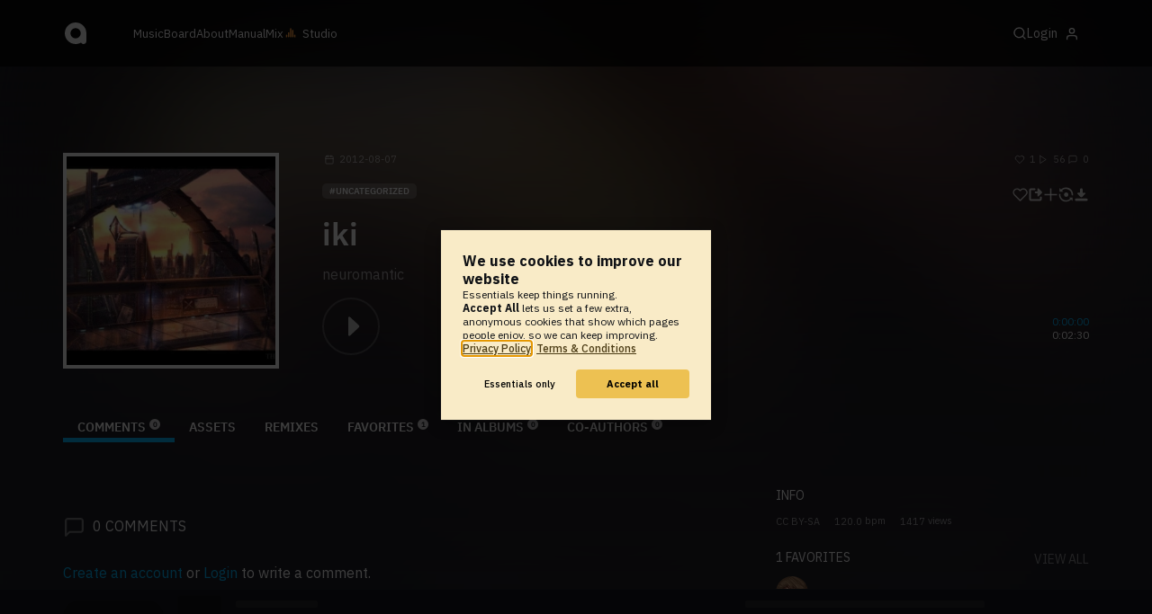

--- FILE ---
content_type: text/html; charset=UTF-8
request_url: https://www.audiotool.com/comet/master.html
body_size: 674
content:
<!DOCTYPE html>
<html>
<head>
    <script src="https://at-cdn-static.audiotool.com/javascript/jquery.min.js?v=1766821847687"></script>
    <script src="https://at-cdn-static.audiotool.com/classpath/lift.js?v=1766821847687" type="text/javascript"></script>
    <script src="https://at-cdn-static.audiotool.com/comet/comet.js?v=1766821847687"></script>

	
</head>
<body data-lift-session-id="F1001370104217NNPSWE" data-lift-gc="F1001370105535VDAVHP">
    <div data-lift-comet-version="1001370105537" id="F1001370105536ZRXNRJ_outer" style="display: inline"><div id="F1001370105536ZRXNRJ" style="display: inline"><span></span></div></div>
    <div id="log"></div>

    <script>
        let protocol = null;
        if (window.BroadcastChannel) {
            protocol = new CometProtocol(new BroadcastChannel("cular-comet"), ROLE_MASTER, role => {
                switch (role) {
                    case "master":
                        console.info("already master");
                        break;
                    case "slave":
                        console.info("switching to slave");
                        window.location.href = "/comet/slave.html";
                        break;
                }
            });
            protocol.start();
        }

        // called from lift
        function dispatchCometMessage(js) {
            eval(js);
            if (protocol) {
                protocol.dispatch(js);
            }
        }
    </script>



	<script type="text/javascript" src="/lift/page/F1001370105535VDAVHP.js"></script>
	
</body>
</html>  
  

--- FILE ---
content_type: image/svg+xml
request_url: https://at-cdn-static.audiotool.com/img/theme/svg/color/lightgrey/add.svg
body_size: 95
content:
<svg width="11" height="11" viewBox="0 0 11 11" xmlns="http://www.w3.org/2000/svg"><g fill="none" fill-rule="evenodd" stroke="rgba(255, 255, 255, 0.8)" stroke-linecap="square"><path d="m1.5 5.5h8"/><path d="m5.5 1.5v8"/></g></svg>

--- FILE ---
content_type: application/javascript
request_url: https://at-cdn-static.audiotool.com/javascript/cular.js?v=1766821847687
body_size: 15484
content:
if (!window.cular) {
  var cular = { appWindow: null };

  /**
   * @constructor
   */
  cular.Listeners = function () {

    var listeners = {};

    var that = this;

    this.notify = function (eventName, eventData) {

      var handlers = listeners[eventName];

      if (handlers instanceof Array) {
        for (var i = 0; i < handlers.length; i++) {
          handlers[i](eventData);
        }
      }

    };

    this.add = function (eventName, eventHandler) {

      var handlers = listeners[eventName];
      if (!handlers) {
        handlers = [];
        listeners[eventName] = handlers;
      }

      handlers.push(eventHandler);

      var subscr = {
        cancel: function () {
          var handlers = listeners[eventName];
          listeners[eventName] = _.without(handlers, eventHandler);
        },

        join: function (other) {
          var cancelMe = subscr.cancel;

          subscr.cancel = function () {
            other.cancel();
            cancelMe();
          };
        }
      };

      return subscr;

    };

    this.on = this.add;

    this.once = function (eventName, eventHandler) {
      var subscription = that.on(eventName, function (data) {
        eventHandler(data);
        subscription.cancel();
      });

    };

    this.isListening = function (eventName) {
      return eventName in listeners;
    };

    this.nullSubscription = function () {
      var subscr = {

        cancel: cular.noop,

        join: function (other) {
          var cancelMe = subscr.cancel;
          subscr.cancel = function () {
            other.cancel();
            cancelMe();
          };
        }

      }
      return subscr;
    };

    this.dispose = function () {
      listeners = {};
    };

    this.createContext = function () {

      var subscriptions = [];

      return {
        on: function (event, handler) {
          var subscr = that.on(event, handler);
          subscriptions.push(subscr);
          return subscr;
        },
        once: function (event, handler) {
          var subscr = that.once(event, handler);
          subscriptions.push(subscr);
          return subscr;
        },
        dispose: function () {
          for (var i = 0; i < subscriptions.length; i++) {
            subscriptions[i].cancel();
          }
        }
      };

    };

  };

  /**
   * Called via lift comet actor when the website receives a JsonFrontendMessage
   */
  cular.dispatchBackendMessage = function (msg) {
    cular.backendNotifications.notify(msg.type, msg.payload)
  };

  cular.showHtmlMessage = (msg, id) => {
    cular.pushEnabled().then(isEnabled => {
      if (isEnabled) {
        // do nothing - notification will be delivered by the service worker
        return;
      }

      while ($("#lift__noticesContainer__").children().length > 4) {
        $("#lift__noticesContainer__").children().first().remove();
      }

      var $msg = $(msg);
      if (id) {
        $("#" + id).remove();
        $msg.attr("id", id);
      }
      $msg.find("._close").on("click", () => {
        $msg.remove();
      });
      $msg.on("mouseup", function (e) {
        setTimeout(() => $msg.remove(), 10);
      });
      $msg.appendTo("#lift__noticesContainer__");
      cular.pageEvents.notify("modify");

      setTimeout(() => $msg.remove(), 30000);
    });
  };

  /**
   * When a newsfeed notification arrives, we it is handled either by:
   * - appending to the newsfeed, if it is currently shown
   * - delivered by the service worker
   * - shown as desktop notification
   * - shown as html message
   */
  cular.showNewsfeedNotification = function (htmlContent, feed, desktop, id) {
    if (feed) {
      var dashboard = $(".newsfeed ul._items");
      if (dashboard.length) {
        var html = $(htmlContent);
        var msgId = "msg-" + id;
        $(document.getElementById(msgId)).remove();
        html.attr("id", msgId);
        dashboard.prepend(html);
        cular.pageEvents.notify("modify");
      }
    }

    if (desktop) {
      cular.pushEnabled().then(isEnabled => {
        if (isEnabled) {
          // do nothing - notification will be delivered by the service worker
          return;
        }

        while ($("#lift__noticesContainer__ > .newsfeed").length > 2) {
          $("#lift__noticesContainer__  .newsfeed").first().remove();
        }

        $("#" + id).remove();
        var container = $("<div></div>");
        $(htmlContent).appendTo(container[0]);
        container.addClass("newsfeed").appendTo("#lift__noticesContainer__");
        container.attr("id", id);

        var timer = setTimeout(() => container.remove(), 60000);
        container.on("click", () => {
          clearTimeout(timer);
          timer = setTimeout(() => container.remove(), 15000);
        });


        $("<i></i>")
          .addClass("close icon white tiny")
          .on("click", () => container.remove())
          .appendTo(container.find("> ul > li"));

        container.on("click", function (e) {
          if (e.target.nodeName == "LI") {
            container.remove();
          }
        });

        cular.pageEvents.notify("modify");

      });
    }

  };

  cular.parseUrls = function (text, onUrl) {
    var urlRegex = /(https?:\/\/[^\s]+\.[^\s]+)/g;
    var matches = urlRegex.exec(text);
    if (matches) {
      var url = matches[0];
      onUrl(url);
    }
  };

  (function () {
    $.fn.center = function () {
      var o = this;

      o.css('margin-left', ($(window).width() - o.width()) * 0.5).css('margin-top', ($(window).height() - o.height()) * 0.5);

      $(window).resize(function () {
        var left = ($(window).width() - o.width()) * 0.5;
        var top = ($(window).height() - o.height()) * 0.5;

        left = (left < 0.0) ? 0.0 : left;
        top = (top < 0.0) ? 0.0 : top;

        o.stop().animate({ marginTop: top, marginLeft: left }, 256.0, 'linear');
      });

      return this;
    };
  })();

  (function () {
    $.fn.scrollTo = function () {
      if (this.length) {
        $("html, body").css({
          scrollTop: this.offset().top
        });
      }
    };

  })();

  (function () {
    $.fn.fullscreen = function () {
      var o = this;
      o.css('margin-left', 0.0).css('margin-top', 0.0);
      $(window).resize(function () {
        o.width($(window).width()).height($(window).height());
      }).scroll(function () {
        if (!isNaN(window.scrollY)) {
          o.css('top', window.scrollY);
        }
      });
      return this;
    };
  })();

  (function () {
    // if(window.top!=window.self) { window.top.location.href="http://www.audiotool.com"; }

    if (cular.initialized) {
      return;
    }

    cular.initialized = true;

    /**
     * Events bound to the page lifecycle
     */
    cular.pageEvents = new cular.Listeners();

    /**
     * Page lifecycle listeners valid only for the current page.
     */
    cular.pageEvents.currentPage = cular.pageEvents.createContext();

    /**
     * Events send from the backend to the current user via comet
     */
    cular.backendNotifications = new cular.Listeners();

    /**
     * Backend events for the current page only.
     */
    cular.backendNotifications.currentPage = cular.backendNotifications.createContext();


    /**
     * When the user navigates to another page via ajax, clear
     * all listeners that only attached for the current page.
     */
    cular.pageEvents.on("dispose", function () {
      cular.pageEvents.currentPage.dispose();
      cular.pageEvents.currentPage = cular.pageEvents.createContext();
      cular.backendNotifications.currentPage.dispose();
      cular.backendNotifications.currentPage = cular.backendNotifications.createContext();
    });

    cular.initPage = function () {
      $('textarea').keypress(function (event) {
        if (event.ctrlKey && (event.which == 13 || event.which == 10)) {
          $(this).closest('form').submit();
        }
      });

      $('a[rel="audiotool"]').off('click.open-app').bind('click.open-app', function (e) {
        if ($(this).attr("href") != "#") {
          e.preventDefault();
          cular.launch(this);
        }
        return false;
      });

      var timeout = -1;

      $('a[rel="cover"], a[rel="avatar"]').on("click", function (e) {
        var element = $(this);
        var href = element.attr("href");
        if (href) {
          if (href.endsWith(".jpg") || href.endsWith(".png")) {
            var d = $("<div>").addClass("dialogue transparent").append($("<img>").attr("src", href));
            d.on("click", () => dialog.close());
            dialog.open(d);
          }
        }
        return false;
      });

      //$('*[title]').tipsy({gravity: 's', delayIn: 250, delayOut: 250});

      // mobile menu helper
      $("nav.profile .overlay").on("touchend", function () {
        setTimeout(function () {
          $("nav.profile .overlay").hide().closest("li").focus();

          $(window).one("mousedown", function () {
            setTimeout(function () {
              $("nav.profile .overlay").show();
            }, 10);
          });

          return false;
        }, 10);
      });

    };

    cular.init = function () {
      cular.initPage();
    };

    cular.notice = function (id) {
      var o = $('#' + id);
      if (o.children().length > 0) {
        o.show();
      }
    };

    cular.launch = function (element) {
      var href = element ? element.href : '/app';
      if (null == cular.appWindow || (null != cular.appWindow && cular.appWindow.closed)) {
        var multiplier = 1.0;//(navigator.userAgent.indexOf('Chrome') != -1 && navigator.userAgent.indexOf('Linux') != -1) ? 0.5 : 1.0;
        var actualScreenWidth = screen.width * multiplier;
        var actualScreenHeight = screen.height;
        var width = Math.floor(actualScreenWidth * 0.95);
        var height = Math.floor(actualScreenHeight * 0.95);
        var left = Math.floor((actualScreenWidth - width) * 0.5);
        var top = Math.floor((actualScreenHeight - height) * 0.5);
        cular.appWindow = window.open(href, 'app');
      } else {
        cular.appWindow.location.href = href;
      }
      if (null != cular.appWindow) {
        cular.appWindow.focus();
      }
      return false;
    };

    // override this by player impl
    cular.playerJumpTo = null;

    cular.jumpTo = function (time) {
      //time is m:ss or mm:ss as string
      var regex = /^(\d\d?)(:|\.)(\d\d)$/;

      if (!regex.test(time)) return;

      var groups = regex.exec(time);
      var minutes = parseInt(groups[1]);
      var seconds = parseInt(groups[3]);
      var positionInSec = minutes * 60 + seconds;

      if (null != cular.playerJumpTo) {
        cular.playerJumpTo(positionInSec);
      }
    };

    cular.onBeforeUnload = function (e) {
      var event = e || window.event;
      var message = 'Are you sure you want to exit? All unsaved changes will be lost.';
      if (event) {
        event.returnValue = message;
      }
      return message;
    };

    //
    // ExternalInterface
    //

    cular.trapExit = function (value) {
      window.onbeforeunload = value ? cular.onBeforeUnload : null;
    };
    cular.onDocumentTitle = function (title) {
      try {
        top.document.title = title + ' - Audiotool - Free Music Software - Make Music Online In Your Browser';
      } catch (e) {
      }
    };

    cular.loginShown = false;
    cular.login = function (show) {
      if (cular.loginShown == show) {
        return;
      }

      var iframe = $('#app-login');
      var app = $('#app');

      if (show) {
        iframe.attr('src', '/user/login/app').show().css('height', '70%');
        app.css({
          width: "1px"
        });
      } else {
        iframe.hide().css('height', '0%').attr('src', 'about:blank');
        app.css({
          height: "100%",
          width: "100%"
        });

      }

      cular.loginShown = show;
    };

    cular.delegateSession = function (session) {
      try {
        cular.login(false);
      } catch (e) {
        cular.log(e);
      }
      try {
        $('#audiotool').get(0).onCularSession(session);
      } catch (e) {
        cular.log(e);
      }
    };

    function onAddonInitialized(value) {
      try {
        $('#audiotool').get(0).onAddonInitialized(value);
      } catch (e) {
      }
    }
  })();

  cular.stringEndsWith = function (str, suffix) {
    return str.indexOf(suffix, str.length - suffix.length) !== -1;
  };

  cular.stringStartsWith = function (str, prefix) {
    return str.indexOf(prefix) == 0;
  };

  cular.setCookie = function (name, value, exdays) {
    var exdate = new Date();
    exdate.setDate(exdate.getDate() + exdays);
    var c_value = escape(value) + ((exdays == null) ? "" : "; expires=" + exdate.toUTCString());
    document.cookie = name + "=" + c_value;
  };

  cular.getCookie = function getCookie(name) {
    var parts = document.cookie.split(name + "=");
    if (parts.length == 2) return parts.pop().split(";").shift();
  };

  cular.isProd = window.location.hostname == "www.audiotool.com";

  if (!cular.isProd && "console" in window && console.info && (typeof console.info.apply == "function")) {
    cular.log = function (msg) {
      console.info.apply(console, arguments);
    };
  } else {
    cular.msgs = [];
    cular.log = function (msg) {
      cular.msgs.push(arguments);
    };

    cular.dumpLog = function () {
      for (var i = 0; i < cular.msgs.length; i++) {
        console.info.apply(console, cular.msgs[i]);
      }
      cular.msgs = [];
    };
  }

  /*
   * store.js
   */
  var store = (function () {
    var api = {},
      win = window,
      doc = win.document,
      localStorageName = 'localStorage',
      globalStorageName = 'globalStorage',
      storage;

    api.set = function (key, value) {
    };
    api.get = function (key) {
    };
    api.remove = function (key) {
    };
    api.clear = function () {
    };
    api.transact = function (key, transactionFn) {
      var val = api.get(key);
      if (typeof val == 'undefined') {
        val = {};
      }
      transactionFn(val);
      api.set(key, val);
    };

    api.serialize = function (value) {
      return JSON.stringify(value);
    };
    api.deserialize = function (value) {
      if (typeof value != 'string') {
        return undefined;
      }
      return JSON.parse(value);
    };

    // Functions to encapsulate questionable FireFox 3.6.13 behavior
    // when about.config::dom.storage.enabled === false
    // See https://github.com/marcuswestin/store.js/issues#issue/13
    function isLocalStorageNameSupported() {
      try {
        return (localStorageName in win && win[localStorageName]);
      } catch (err) {
        return false;
      }
    }

    function isGlobalStorageNameSupported() {
      try {
        return (globalStorageName in win && win[globalStorageName] && win[globalStorageName][win.location.hostname]);
      } catch (err) {
        return false;
      }
    }

    if (isLocalStorageNameSupported()) {
      storage = win[localStorageName];
      api.set = function (key, val) {
        storage.setItem(key, api.serialize(val));
      };
      api.get = function (key) {
        return api.deserialize(storage.getItem(key));
      };
      api.remove = function (key) {
        storage.removeItem(key);
      };
      api.clear = function () {
        storage.clear();
      };

    } else if (isGlobalStorageNameSupported()) {
      storage = win[globalStorageName][win.location.hostname];
      api.set = function (key, val) {
        storage[key] = api.serialize(val);
      };
      api.get = function (key) {
        return api.deserialize(storage[key] && storage[key].value);
      };
      api.remove = function (key) {
        delete storage[key];
      };
      api.clear = function () {
        for (var key in storage) {
          delete storage[key];
        }
      };

    } else if (doc.documentElement.addBehavior) {
      storage = doc.createElement('div');

      function withIEStorage(storeFunction) {
        return function () {
          var args = Array.prototype.slice.call(arguments, 0);
          args.unshift(storage);
          // See http://msdn.microsoft.com/en-us/library/ms531081(v=VS.85).aspx
          // and http://msdn.microsoft.com/en-us/library/ms531424(v=VS.85).aspx
          doc.body.appendChild(storage);
          storage.addBehavior('#default#userData');
          storage.load(localStorageName);
          var result = storeFunction.apply(api, args);
          doc.body.removeChild(storage);
          return result;
        };
      }

      api.set = withIEStorage(function (storage, key, val) {
        storage.setAttribute(key, api.serialize(val));
        storage.save(localStorageName);
      });
      api.get = withIEStorage(function (storage, key) {
        return api.deserialize(storage.getAttribute(key));
      });
      api.remove = withIEStorage(function (storage, key) {
        storage.removeAttribute(key);
        storage.save(localStorageName);
      });
      api.clear = withIEStorage(function (storage) {
        var attributes = storage.XMLDocument.documentElement.attributes;
        storage.load(localStorageName);
        for (var i = 0, attr; attr = attributes[i]; i++) {
          storage.removeAttribute(attr.name);
        }
        storage.save(localStorageName);
      });
    }

    return api;
  })();


  cular.intercom = new function () {

    var observer = new cular.Listeners();

    $(function () {

      $(window).bind('storage', function (e) {
        var oe = e.originalEvent;

        if (observer.isListening(oe.key)) {
          observer.notify(oe.key, {
            oldValue: JSON.parse(oe.oldValue),
            newValue: JSON.parse(oe.newValue)
          });
        }
      });

    });

    this.on = function (key, handler) {
      return observer.add(key, handler);
    };

    this.publish = function (key, value) {
      store.set(key, value);
    };

  };

  /**
   * @constructor
   */
  cular.SharedVar = function (key, initialValue) {

    var that = this;
    var currentValue = null;
    var observer = new cular.Listeners();

    if (typeof initialValue !== "undefined") {
      that.update(initialValue);
    }

    this.update = function (value) {
      currentValue = value;
      cular.intercom.publish(key, that.serialize(value));
    };

    /**
     * Notifies the given handler when the value was changed
     * remotely.
     */
    this.onUpdate = function (handler) {
      observer.add("update", handler);
    };

    this.get = function () {

      if (currentValue === null) {
        var val = store.get(key);
        if (val) {
          currentValue = unserialize(val);
        }
      }

      return currentValue;
    };

    this.updated = function () {
      that.update(currentValue);
    };

    this.serialize = function (value) {
      return value;
    };

    this.unserialize = function (value) {
      return value;
    };

    function unserialize(value) {
      try {
        return value === undefined ? undefined : that.unserialize(value);
      } catch (e) {
        cular.log("error unserializing: ", value);
        return null;
      }
    }

    (function () {
      cular.intercom.on(key, function (msg) {
        var val = unserialize(msg.newValue);
        currentValue = val;
        observer.notify("update", val);
      });
    }());

  };

  cular.remoteMessageBus = new function () {

    var observer = new cular.Listeners();

    $(function () {

      $(window).bind('storage', function (e) {
        var oe = e.originalEvent;

        if (oe.newValue !== null) {
          if (observer.isListening(oe.key)) {
            observer.notify(oe.key, JSON.parse(oe.newValue));
          }
        }
      });

    });

    this.on = function (key, handler) {
      return observer.add(key, handler);
    };

    this.publish = function (key, value) {

      //if (store.get(key) == value) {
      store.remove(key);
      //}
      store.set(key, value);
    };

  };

  cular.noop = function () {
  };

  cular.util = (function () {

    return {

      getScriptTag: function (scriptFile) {
        var scripts = document.getElementsByTagName('script');

        for (var i = 0; i < scripts.length; i++) {

          var script = scripts[i];
          var src = script.src;

          if (!src) {
            continue;
          }

          var q = src.indexOf("?");
          if (q > -1) {
            src = src.substring(0, q);
          }
          if (cular.stringEndsWith(src, scriptFile)) {
            return script;
          }
        }

        throw "scripttag not found: " + scriptFile;

      },

      getParamsForScript: function (scriptFile) {
        var src = cular.util.getScriptTag(scriptFile).src;
        return cular.util.parseQueryString(src);
      },

      parseQueryString: function (str) {

        var q = str.indexOf("?");
        if (q > -1) {
          str = str.substring(q + 1);
        }

        var params = [];
        _.each(str.split("&"), function (pair) {
          var d = pair.indexOf("=");

          if (d > -1) {
            params[pair.substring(0, d)] = unescape(pair.substring(d + 1));
          }

        });
        return params;
      },

      formatTime: function (seconds) {
        /* thanks to Fabrice Tiercelin */
        var min = Math.floor(seconds / 60.0);
        var sec = Math.floor(seconds - min * 60.0);
        return min + '.' + (sec < 10.0 ? '0' : '') + sec;
      },

      trackPageUrlFor: function (trackKey) {
        return "/track/" + trackKey;
      },

      userProfileUrlFor: function (userKey) {
        return "/user/" + userKey;
      },

      isDescendantOf: function (parent, descendant) {
        let isChild = false;

        let el = descendant;
        while (el) {
          if (el === parent) {
            return true;
          }
          el = el.parentNode;
        }
        return false;
      }
    };

  })();

  $.fn.hitTest = function (x, y) {
    var bounds = this.offset();
    bounds.right = bounds.left + this.outerWidth();
    bounds.bottom = bounds.top + this.outerHeight();
    if (x >= bounds.left) {
      if (x <= bounds.right) {
        if (y >= bounds.top) {
          if (y <= bounds.bottom) {
            return true;
          }
        }
      }
    }
    return false;
  };

  function assert(condition, message) {
    if (!condition) {
      throw new Error(message || "assertion failed");
    }
  }

  cular.spinner = (function () {

    var enabled = true;

    return {
      show: function () {

        if ($('body').hasClass('no-spinner')) {
          return;
        }

        var nodes = $('#ajax-container, #ajax-fullscreen, #ajax-loader');
        var indicator = $("#ajax-loader");
        nodes.stop(true, true).fadeIn(250);
        indicator.addClass("working");
      },

      hide: function () {
        var nodes = $('#ajax-fullscreen');
        var indicator = $("#ajax-loader");

        indicator.fadeOut(250, function () {
          indicator.removeClass("working");
        });

        nodes.stop(true, true).fadeOut(250);
      },

      suspend: function (ms) {
        enabled = false;
        setTimeout(function () {
          enabled = true;
        }, ms);
      }

    }

  })();


  /**
   * Ajax Content Swapping / History API related things
   */
  $(function () {

    var currentUrl = null;

    var scrollPositions = {};

    const domParser = new DOMParser();

    var currentRequest = null;


    function executeScripts(newDoc) {

      var preservedScriptAttributes = {
        type: true,
        src: true,
        nonce: true,
        noModule: true
      };

      function DOMEval(code, node, doc) {
        doc = doc || document;

        var i,
          script = doc.createElement("script");

        script.text = code;
        if (node) {
          for (i in preservedScriptAttributes) {
            if (node[i]) {
              script[i] = node[i];
            }
          }
        }
        doc.head.appendChild(script).parentNode.removeChild(script);
      }

      const existingScripts = Array.from(document.head.querySelectorAll("script")).map(script => script.src);

      const newScripts = newDoc.querySelectorAll("script")
      newScripts.forEach(script => {
        const src = script.src;
        if (!src) {
          DOMEval(script.textContent, script);
        } else if (!existingScripts.includes(src)) {
          DOMEval("", script);
        }
      });
    }

    function loadPage(url, keepScrollPosition, replace, _ajaxOptions) {
      // throw new Error()
      const ajaxOptions = _ajaxOptions ? _ajaxOptions : "content";
      // aM Moved dispose to success & error
      cular.pageEvents.notify("loading", url);

      const ajaxUrl = removeFragmentFrom(url);

      document.body.classList.add("loading");

      const options = ajaxOptions ? { headers: { 'Cular-Ajax': ajaxOptions } } : {};

      const me = fetch(ajaxUrl, options).then(response => {
        if (me !== currentRequest) {
          console.info("another page was loaded in the meantime");
          return;
        }
        cular.pageEvents.notify("dispose");
        return response.text().then(body => {
          const dom = domParser.parseFromString(body, "text/html");
          const domClone = dom.cloneNode(true);
          const contentNode = document.getElementById("content");
          const newContentNode = dom.getElementById("content");
          if (dom.head && dom.head.children.length > 0) {
            // full page swap
            document.body.replaceWith(dom.body);
          } else if (contentNode && newContentNode) {
            // get rid of lift's head_merge nodes, which may break grid layout
            newContentNode.querySelectorAll("head_merge").forEach(node => {
              if (node.parentElement) {
                node.parentElement.removeChild(node);
              }
            });
            contentNode.replaceWith(newContentNode);
          } else {
            // illegal response, do a traditional reload
            window.location.href = url;
            return;
          }
          const newUrl = response.url;
          if (replace) {
            history.replaceState(null, null, newUrl);
          } else {
            history.pushState(null, null, newUrl);
          }
          const oldTitle = document.head.querySelector("title");
          const newTitle = domClone.querySelector("title");
          if (newTitle && oldTitle) {
            oldTitle.replaceWith(newTitle);
          }
          document.body.classList.remove("loading");
          executeScripts(domClone);

          cular.pageEvents.notify("loaded", url);

          const scrollPos = scrollPositions[window.location.href];
          if (replace && scrollPos) {
            $(window).scrollTop(scrollPos);
          } else {
            const fragmentPosRestored = scrollToFragmentOf(url);

            if (!fragmentPosRestored && !keepScrollPosition) {
              scrollToTop();
            }
          }

          cular.pageEvents.notify("show", url);

        });
      });

      currentRequest = me;

      return false;
    }

    /**
     * Removes Fragment part from URL
     */
    function removeFragmentFrom(url) {
      const fragment = url.indexOf("#");
      if (fragment > -1) {
        return url.substring(0, fragment);
      }
      return url;

    }

    function scrollToTop() {
      $("html, body").animate({
        scrollTop: 0
      }, 0);
    }

    function scrollToFragmentOf(url) {
      var fragmentPos = url.indexOf("#");
      if (fragmentPos > -1) {
        var fragment = url.substring(fragmentPos + 1);
        if (fragment) {
          var element = $("a[name=" + fragment + "]");
          if (element.length) {
            var offset = element.offset();
            $('html, body').animate({
              scrollTop: offset.top,
              scrollLeft: offset.left
            }, { duration: 1500 });
            return true;
          }
        }
      }
      return false;
    }

    cular.loadPage = loadPage;

    cular.reloadPage = function () {
      loadPage(currentUrl || window.location.href, true, true);
    }

    cular.pageEvents.on("modify", cular.initPage);
    cular.pageEvents.on("loaded", cular.initPage);

    cular.pageEvents.on("dispose", function () {
      $('.tipsy').remove();
    });

    // only do this if the browser supports the HTML5 history API
    if (history.pushState instanceof Function) {
      $(window).bind('popstate', function (event) {
        //if (currentUrl) {
        // if (!initial) {
        const hash = window.location.hash;
        if (hash.length == 0) {
          loadPage(window.location.href, undefined, true);
        }
        // }
        //}
      });

      $(document).find("form._search").on("submit", function () {
        const form = $(this);
        const baseUrl = form.attr("action") + "?" + form.serialize();
        loadPage(baseUrl, true);
        return false;
      });
    }

  });

  (function () {

    cular.pageEvents.on("loading", function () {
      window.cbConfig = {};
    });

    cular.pageEvents.on("show", function (url) {

      // if ("ga" in window || window.gtag) {
      //   if (!window.gaId) {
      //     console.debug("ERR: no window.gaId");
      //   }
      //   if (!window.ga4Id) {
      //     console.debug("ERR: no window.ga4Id");
      //   }
      //   gtag('config', window.gaId, { 'page_path': url });
      //   gtag('config', window.ga4Id, { 'page_path': url });
      // }

      if ("pSUPERFLY" in window) {
        var pageTitle = ("cbConfig" in window) && cbConfig.title ? cbConfig.title : window.document.title;
        pSUPERFLY.virtualPage(cbConfig.path ? cbConfig.path : url, pageTitle);
      }
    });

  })();

  (function () {

    var maxNames = 8;

    function renderNames(names) {

      if (!names.length || !names.length) {
        return "";
      }
      if (names.length == 1) {
        return names[0];
      } else if (names.length < maxNames) {
        var last = names.pop();
        return names.join(", ") + " and " + last;
      } else {
        return names.slice(0, maxNames).join(", ") + " and " + (names.length - maxNames) + " others"
      }
    }

    var installMouseOverListeners = function () {

      $("i._comment-data[data-comment-more='1']").one("mouseover.favorees", function (e) {

        var me = $(this);

        var aborted = false;

        me.one("mouseout", function () {
          aborted = true;
        });

        var kind = me.attr("data-comment-subject")
        var id = me.attr("data-comment-id")
        var url = "/" + kind + "/comment/" + id + "/favourees.json";

        me.off("mouseover.favorees");


        $.ajax(url, {
          success: function (r) {
            var names = _.map(JSON.parse(r), function (u) {
              return u.name;
            });

            me.attr("title", renderNames(names) + " favorited this");

            if (!aborted) {
              $('.tipsy').remove();
              me.trigger("mouseover", e);
            }

          },
          global: false
        });

      });

      $(".track-plays[data-track-key]").on("mouseover.plays", function (e) {
        var me = $(this);

        me.off("mouseover.plays");

        var url = "/tracks/" + me.attr("data-track-key") + "/plays.json";

        $.ajax(url, {
          success: function (r) {
            var text = _.map(JSON.parse(r), function (u) {
              return "<li>" + u.platform + ": " + u.value + "<li>";
            });

            if (text.length > 1) {
              $('.tipsy').remove();
              me.attr("title", "<ul>" + text.join("") + "</ul>");
              me.tipsy({
                html: true,
                gravity: 's'
              });

              me.tipsy("show");

              setTimeout(function () {
                me.tipsy("hide");
              }, 4000);

            }

          }
        });

      });

      $("i._fav[data-resource-key]").one("mouseover.favorees", function (e) {

        var me = $(this);
        var aborted = false;

        me.one("mouseout", function () {
          aborted = true;
        });

        var key = me.attr("data-resource-key")
        var url = "/resource/" + key + "/favourees.json";
        me.off("mouseover.favorees");


        $.ajax(url, {
          success: function (r) {
            var names = JSON.parse(r);

            if (names && names.length > 0) {

              var namesText = renderNames(names);

              me.attr("title", namesText + " favourited this");

              if (!aborted) {
                $('.tipsy').remove();
                $(me).tipsy();
                me.trigger("mouseover", e);
              }
            }

          },
          global: false
        });

      });

    };

    cular.pageEvents.on("show", installMouseOverListeners);
    cular.pageEvents.on("modify", installMouseOverListeners);
    $(installMouseOverListeners);

  })();

  $(function () {

    var node = $("#please-login");

    var hideLogin = function () {
      node.hide();
      $("html").css('overflow', 'auto');
      $("html").css('overflow', 'overlay');
    }

    var showLogin = function () {
      node.css('display', 'flex');
      $("html").css('overflow', 'hidden');
      $(node).find("a.close").on("click", function (e) {
        e.preventDefault();
        hideLogin();
        return false;
      });

      $(node).find(".background").on("click", function (e) {
        hideLogin();
      });
    };

    var rewritePrivateLinks = function () {
      if (!cular.currentUser) {
        $("a.please-login[href='/user/login']").on("click", function (e) {
          e.preventDefault();
          showLogin();
          return false;
        });
      }
    };

    if (!cular.loggedIn && cular.getCookie("disableInstr") != "1") {
      //showLogin();
      cular.pageEvents.on("show", rewritePrivateLinks);
      cular.setCookie("disableInstr", "1");
    }

    $(rewritePrivateLinks);

    cular.pageEvents.on("loaded", rewritePrivateLinks);
    cular.pageEvents.on("show", rewritePrivateLinks);
    cular.pageEvents.on("modify", rewritePrivateLinks);
  });

  cular.tooltip = function (_element, content) {

    var element = $(_element);

    var pos = element.offset();

    var tipsyNode = $("<div>")
      .addClass("tipsy tipsy-s")
      .css({
        "display": "block"
      })
      .append($("<div>").addClass("tipsy-arrow tipsy-arrow-s"))
      .prependTo($("body"))

    $("<div>")
      .addClass("tipsy-inner")
      .html(content)
      .appendTo(tipsyNode);

    var actualWidth = tipsyNode[0].offsetWidth, actualHeight = tipsyNode[0].offsetHeight;
    var css = { top: pos.top - actualHeight, left: pos.left + element.width() / 2 - actualWidth / 2 };
    tipsyNode.css(css);
    return tipsyNode;

  };

  cular.isCurrentUser = function (userKey) {
    return cular.currentUser && cular.currentUser.key == userKey;
  };


  (function () {

    function updateTrackFavState(trackKey, numFavs, favedBySelf, isFav) {
      $(".num-favs[data-track-key='" + trackKey + "']").text(numFavs);
      $("._num-favs[data-track-key='" + trackKey + "']").text(numFavs);

      if (favedBySelf) {
        $("a._toggle-fav[data-track-key='" + trackKey + "']").toggleClass("selected", isFav);
        $("._toggle-fav[data-track-key='" + trackKey + "'] a").toggleClass("selected", isFav);
        $("var._toggle-fav[data-track-key='" + trackKey + "']").toggleClass("selected", isFav);
        $("._toggle-fav[data-track-key='" + trackKey + "']").toggleClass("selected", isFav);
      }
    }

    cular.pageEvents.on("track.fav", function (msg) {
      updateTrackFavState(msg.trackKey, msg.favs, true, msg.isFav);
    });

    cular.backendNotifications.on("FavEvent", msg => {
      let isMe = msg.user && cular.isCurrentUser(msg.user.key);
      updateTrackFavState(msg.trackKey, formatNumberCompact(msg.newValue), isMe, msg.selected);
    });

    cular.pageEvents.on("resource.fav", function (e) {
      $("._toggle-favorite[data-resource-key='" + e.resourceKey + "']").toggleClass("active", e.isFav);
      $("._num-favs[data-resource-key='" + e.resourceKey + "']").text(e.favs);
    });

    cular.pageEvents.on("album.fav", function (e) {
      $("._toggle-fav[data-album-key='" + e.albumKey + "']").toggleClass("selected", e.isFav);
      $("img.icon-favorites[data-album-key='" + e.albumKey + "']").toggleClass("active", e.isFav);
      $("img.icon-checkbox[data-album-key='" + e.albumKey + "']").toggleClass("checked", e.isFav);
      $("span.num-favs[data-album-key='" + e.albumKey + "']").text(e.favs);
      $("span._num-favs[data-album-key='" + e.albumKey + "']").text(e.favs);
    });

    cular.pageEvents.on("track.addedToAlbum", function (e) {
      $("span.num-assignments[data-track-key='" + e.trackKey + "']").text(e.assignments);
    });

    cular.pageEvents.on("track.removedFromAlbum", function (e) {
      $("span.num-assignments[data-track-key='" + e.trackKey + "']").text(e.assignments);
    });

    function installTrackEventListener(eventName, cssClassName, compact) {
      cular.backendNotifications.on(eventName, function (msg) {
        var nodes = $("." + cssClassName + "[data-track-key='" + msg.trackKey + "']");
        nodes.text(compact ? formatNumberCompact(msg.newValue) : msg.newValue);

        // play animation
        for (var i = 0; i < 2; i++) {
          nodes.fadeOut(750).fadeIn(750);
        }
        if (msg.user && !cular.isCurrentUser(msg.user.key)) {
          nodes.each(function (idx, _me) {
            var me = $(_me);
            var avatarUrl = cular.apiUri + "/user/" + msg.user.key + "/avatar/64.jpg?showDefault=true";
            const html = $("<div class='floating-avatar'><img class='avatar'><a></a></div>");
            html.find("img").attr("src", avatarUrl);
            html.find("a").text(msg.user.name)
              .attr("href", "#")
              .on("click", () => cular.loadPage("/user/" + msg.user.key));

            cular.tooltip(me, html).delay(6000).animate({
              "opacity": 0,
              "top": me.offset().top - 200
            }, 8000);
          });
        }
      });
    }

    function formatNumberCompact(number) {
      if (number < 1000) {
        return number;
      }
      return (number / 1000.0).toFixed(1) + "k";
    }

    installTrackEventListener("PlaybackEvent", "_num-plays");
    installTrackEventListener("PlaybackEvent", "_num-plays-compact", true);
    installTrackEventListener("CommentEvent", "_num-comments");
    installTrackEventListener("FavEvent", "_num-favs");


  })();

  cular.Tabs = function (cssSel) {

    function sectionFor(link) {
      return "#tab-" + $(link).attr("href").substr(1);
    }

    var node = $(cssSel);

    var links = node.find("a");
    var sectionIds = _.map(links, function (link) {
      return sectionFor(link);
    });

    var sectionNodes = $(sectionIds.join(", "));
    sectionNodes.not(":eq(0)").hide();

    links.on("click", function () {
      var link = $(this);
      links.closest("li").removeClass("active");
      link.closest("li").addClass("active");

      var section = sectionFor(link);
      sectionNodes.hide();
      $(section).show();
      return false;
    });

    this.show = function (tab) {
      sectionNodes.hide();
      $("#tab-" + tab).show();

      links.closest("li").removeClass("active");
      var link = links.filter("a[href='#" + tab + "']");
      link.closest("li").addClass("active");
    }

  };

  cular.endlessScrolling = {

    trackElements: function (query, listenerId, callback) {

      const $win = $(window);
      var eventName = "scroll.es-" + listenerId;

      var timeout = 0;

      $win.bind(eventName, _.throttle(function (e) {

        if (timeout) {
          clearTimeout(timeout);
          timeout = setTimeout(function () {
            console.info("update!")
          }, 500);
        }

      }, 250));


      cular.pageEvents.once("dispose", function () {
        $(window).unbind(eventName);
      });

    },

    install: function (listenerId, scrollNode, fetchBottom, fetchTop) {
      var eventName = "scroll.es-" + listenerId;
      const $win = $(scrollNode);

      function dispatch(direction) {
        if (!cular.esLoading) {
          cular.esLoading = true;
          try {
            if (direction == 0) {
              fetchBottom();
            } else if (fetchBottom) {
              fetchTop();
            }
          } catch (e) {
            cular.esLoading = false;
            throw e;
          }
          cular.esLoading = false;
        }
      }

      var timeout = 0;
      let handleScrollEvent = function (e) {
        https://stackoverflow.com/questions/4814398/how-can-i-check-if-a-scrollbar-is-visible
        var pagesAndOffsets = null;
        var height = $win.height();

        var maxScrollHeight = scrollNode == window ? $("body").prop("scrollHeight") : $(scrollNode).prop("scrollHeight")

        if ($win.scrollTop() + height > maxScrollHeight - 800) {
          pagesAndOffsets = null;
          dispatch(0);
        } else if ($win.scrollTop() - height <= 1600) {
          pagesAndOffsets = null;
          dispatch(1);
        }

        if (timeout) {
          clearTimeout(timeout);
        }

        if (!pagesAndOffsets) {
          pagesAndOffsets =
            Array.from(document.querySelectorAll("[data-page]")).map(function (elem) {
              return { node: elem, offset: $(elem).offset().top, page: elem.getAttribute('data-page') }
            });
        }

        var closest = null;
        var scrollTop = $win.scrollTop()

        pagesAndOffsets.forEach(function (item) {
          var distance = Math.abs(scrollTop - item.offset);
          if (closest == null || distance < closest.distance) {
            closest = { item: item, distance: distance };
          }
        });

        if (closest) {
          var params = cular.util.parseQueryString(window.location.href);
          params.page = closest.item.page;
          var newUrl = window.location.pathname + "?" + _.map(_.keys(params), function (key) {
            return key + "=" + params[key]
          }).join("&");
          window.history.replaceState({}, "", newUrl);
        }

      };
      $win.bind(eventName, _.throttle(handleScrollEvent, 250));

      handleScrollEvent();

      cular.pageEvents.once("dispose", function () {
        cular.endlessScrolling.uninstall(listenerId, scrollNode)
      });

    },

    uninstall: function (listenerId, scrollNodeSelector) {
      var eventName = "scroll.es-" + listenerId;
      $(scrollNodeSelector).unbind(eventName);
    }

  };

  $(function () {
    function update(url) {
      var links = $("._user-dropdown a");
      links.removeClass("selected");
      links.each(function (idx, _link) {
        var link = $(_link);
        if (link.attr("href").substring(0, url.length) == url) {
          link.addClass("selected");
          return false;
        }
      });
    }

    cular.pageEvents.on("loaded", update);
    update(window.location.pathname);
  });

  (function () {
    const init = [];
    init.push(function () {
      var downloadLinks = $('.track-download > a').not('._hooked');

      downloadLinks.on('click', function (e) {
        $(this).parent().toggleClass('track-download-open');
        $("body").on("mouseup", function () {
          $('.track-download-open').removeClass("track-download-open");
        });
        e.preventDefault();
      });

      downloadLinks.on('blur', function (e) {
        setTimeout(function () {
          $(this).parent().removeClass('track-download-open');
          e.preventDefault();
        });
      });

      downloadLinks.addClass("_hooked");

    });

    function run() {
      for (var i in init) {
        init[i]();
      }
    }

    $(run);
    cular.pageEvents.on("loaded", run);
    cular.pageEvents.on("modify", run);

  }());


  // Search
  $(function () {
    var form = $("form._search-form");
    var resultContainerNode = form.find(".result-preview");
    var resultsNode = resultContainerNode.find(".results");
    var input = form.find("input[name=s]");
    var lastTerm = "";
    var cursor = -1;

    function show() {
      cursor = -1;
      installListeners();
      resultContainerNode.show();
    }

    function hide() {
      uninstallListeners();
      resultContainerNode.hide();
      lastTerm = null;
      resultsNode.empty();
    }

    function highlightSelection() {
      var items = resultsNode.find("li");
      items.removeClass("selected")
      if (cursor < 0) {
        cursor = items.length - 1;
      } else if (items.length <= cursor) {
        cursor = 0;
      }
      items.eq(cursor).addClass("selected");
    }

    function gotoTargetPage() {
      var sel = resultsNode.find("li.selected");
      if (sel.length) {
        sel.find("a")[0].click();
        return true;
      }
      return false;
    }

    function installListeners() {
      uninstallListeners();
      //resultContainerNode.on("mouseleave.search", () => hide() );

      var hideCancelled = false;

      function scheduleHide() {
        hideCancelled = false;
        setTimeout(() => {
          if (!hideCancelled) {
            hide()
          }
        }, 250)
      }

      function cancelHide() {
        hideCancelled = true;
      }

      input.on("keydown.search", function (e) {
        switch (e.keyCode) {
          case 27:
            hide();
            e.preventDefault();
            break;
          case 40:
            ++cursor;
            highlightSelection();
            e.preventDefault();
            break;
          case 38:
            --cursor;
            highlightSelection();
            e.preventDefault();
            break;
        }

      });

      input.on("keydown.search", function (e) {
        if (e.keyCode == 13) {
          if (gotoTargetPage()) {
            e.preventDefault();
            hide();
            //input.blur();
          }
        }
      });

      resultContainerNode.find("a").one("click.search", () => hide());

      setTimeout(() => {
        $(window).one("click.search", () => scheduleHide());
      }, 500);

    }

    function uninstallListeners() {
      input.off(".search");
      resultContainerNode.off(".search");
    }

    function searchFor(term) {
      var mine = term;
      $.get("/browse/preview?s=" + term, function (response) {
        if (term == mine) {
          resultsNode.html(response);
          show();
        }
      });
    }

    input.on("keyup", _.throttle(function (e) {

      var term = $(this).val().trim();
      if (term.length > 2 && e.keyCode != 27 && e.keyCode != 13) {

        if (term != lastTerm) {
          lastTerm = term;
          searchFor(term);
        }
      } else {
        hide();
      }

    }, 500));

    input.on("focus", () => {
      let term = input.val().trim();
      if (term) {
        searchFor(term);
      }
    });

  });

  $(function () {
    var timer = setInterval(function () {
      $(".banner-carousel").each(function () {
        var carousel = $(this);
        carousel.children("a").first().appendTo(carousel);
      });
    }, 5000);
  })

  $.fn.caret = function (begin, end) {
    if (this.length === 0) return;
    if (typeof begin == 'number') {
      end = (typeof end == 'number') ? end : begin;
      return this.each(function () {
        if (this.setSelectionRange) {
          this.setSelectionRange(begin, end);
        } else if (this.createTextRange) {
          var range = this.createTextRange();
          range.collapse(true);
          range.moveEnd('character', end);
          range.moveStart('character', begin);
          try {
            range.select();
          } catch (ex) {
          }
        }
      });
    } else {
      if (this[0].setSelectionRange) {
        begin = this[0].selectionStart;
        end = this[0].selectionEnd;
      } else if (document.selection && document.selection.createRange) {
        var range = document.selection.createRange();
        begin = 0 - range.duplicate().moveStart('character', -100000);
        end = begin + range.text.length;
      }
      return { begin: begin, end: end };
    }
  }

  function Mention(_textarea, _suggestionsNode, fetchSuggestions) {

    var killCodes = [32, 27];
    var minLength = 1;

    var state;
    var $suggestions = $(_suggestionsNode);
    $suggestions.hide();

    function DefaultState() {
      this.onKeyUp = function (event) {
        if (/*event.keyCode == 50 && event.shiftKey*/event.key === "@") {
          begin();
        } else {
          var beginIndex = textarea.caret().begin;

          if (textarea.val().charAt(beginIndex - 1) == "@") {
            begin();
          }
        }
      };
    }

    function SuggestState() {

      function SuggestionsUi(onSelectHandler) {

        function Element(suggestion, onClickHandler) {
          var that = this;
          var li = $("<li>");
          $("<img>").addClass("avatar").attr("src", suggestion.image).appendTo(li);
          $("<span>").text(suggestion.label).appendTo(li);
          li.appendTo($suggestions);

          li.on("click", function () {
            onClickHandler(that);
          });

          this.toggleHighlight = function (value) {
            li.toggleClass("selected", value);
          }

          this.reveal = function () {
            var x = li[0].offsetTop;
            $suggestions.scrollTop(x);
          }

          this.suggestion = function () {
            return suggestion;
          };

        }

        var that = this;
        this.visible = false;
        var cursor = 0;
        var elements = [];
        var selected = null;

        this.onKeyPress = function (event) {

          if (!this.visible) {
            return false;
          }

          switch (event.keyCode) {
            case 38:
              cursor = Math.max(0, cursor - 1)
              select(elements[cursor]);
              return true;
            case 40:
              cursor = Math.min(elements.length - 1, cursor + 1)
              select(elements[cursor])
              return true;
            case 9:
            case 13:
              that.hide();
              if (selected) {
                onSelectHandler(selected.suggestion());
              }
              return true;
          }

        }

        this.hide = function () {
          $suggestions.hide();
          $suggestions.empty();
          that.visible = false;
        }

        this.clear = function () {
          elements = [];
          $suggestions.empty();
          that.hide();
        }

        this.show = function (items) {
          if (items.length) {
            var clickHandler = function (suggestion) {
              that.hide();
              onSelectHandler(suggestion.suggestion());
              textarea.focus();
            };

            _.forEach(items, function (suggestion) {
              elements.push(new Element(suggestion, clickHandler))
            });
            $suggestions.show();
            that.visible = true;
            select(elements[0]);
          }
        };

        function deselect() {
          if (selected) {
            selected.toggleHighlight(false);
            selected = null;
          }
        }

        function select(item) {
          if (item) {
            deselect();
            selected = item;
            selected.toggleHighlight(true);
            selected.reveal();
          }
        }


      }

      var beginIndex = textarea.caret().begin;

      var ui = new SuggestionsUi(function (suggestion) {
        // textarea.focus();
        var endIndex = textarea.caret().end;
        textarea[0].setSelectionRange(beginIndex, endIndex);

        var text = textarea.val();
        var result = text.slice(0, beginIndex) + suggestion.value + " " + text.slice(endIndex);
        textarea.val(result).caret(beginIndex + suggestion.value.length + 1);
        cancel();
      });

      var eventConsumed = false;

      this.onKeyDown = function (event) {
        eventConsumed = false;
        if (_.contains(killCodes, event.keyCode)) {
          cancel();
        } else {
          // was the key event consumed by the suggestions ui?
          if (ui.onKeyPress(event)) {
            event.preventDefault();
            eventConsumed = true;
          }
        }
      }

      this.onKeyPress = function (event) {
        if (_.contains(killCodes, event.keyCode)) {
          cancel();
          event.preventDefault();
        }
      };

      this.onKeyUp = function (event) {
        if (eventConsumed) {
          return;
        }
        if (_.contains(killCodes, event.keyCode)) {
          cancel();
        } else {
          var val = textarea.val();
          if (val.charAt(beginIndex - 1) != "@") {
            cancel();
          }

          var endIndex = textarea.caret().begin;
          if (endIndex - beginIndex >= minLength) {
            var string = val.substring(beginIndex, endIndex);
            ui.clear();
            fetchSuggestions(string.toLowerCase(), function (items) {
              ui.show(items);
            });
          }
        }
      };

      this.dispose = function () {
      };

      function cancel() {
        ui.hide();
        state = new DefaultState();
      }


    }

    state = new DefaultState();
    var textarea = $(_textarea);

    function dispatchEvent(event, handlerName) {
      var handler = state[handlerName];
      if (handler) {
        handler.apply(state, [event]);
      }
    }

    textarea.on("keypress", function (event) {
      dispatchEvent(event, "onKeyPress");
    }).on("keyup", function (event) {
      dispatchEvent(event, "onKeyUp");
    }).on("keydown", function (event) {
      dispatchEvent(event, "onKeyDown");
    }).on("change", function (event) {
      dispatchEvent(event, "onChange");
    });

    function begin() {
      state = new SuggestState();
    }

  }

  cular.saveInputs = function () {
    var dirty = false;
    if ("sessionStorage" in window) {
      $("textarea[data-restore],input[data-restore]").each(function (x, e) {
        var ta = $(e);
        var key = ta.attr("data-restore");
        var value = ta.val();
        if (value.trim()) {
          sessionStorage.setItem("ta-" + key, value);
          dirty = true;
        } else {
          sessionStorage.removeItem("ta-" + key);
        }
      });
    }
    return dirty;
  };

  cular.timeoutNotices = function () {
    if (cular.noticesTimeout) {
      clearTimeout(cular.noticesTimeout);
    }
    cular.noticesTimeout = setTimeout(function () {
      $(".error-msg").text("")
    }, 3000);
  };

  cular.restoreInputs = function () {
    if ("sessionStorage" in window) {
      $("textarea[data-restore],input[data-restore]").each(function (x, e) {
        var ta = $(e);
        var key = ta.attr("data-restore");
        var text = sessionStorage.getItem("ta-" + key);
        if (text) {
          ta.val(text);
          sessionStorage.removeItem("ta-" + key);
        }
      });
    }
  };

  cular.pushEnabled = () => {
    var pushSupported = ('navigator' in window) && ('serviceWorker' in navigator);
    if (!pushSupported || Notification.permission == "denied") {
      return Promise.resolve(false);
    }
    return navigator.serviceWorker.getRegistration().then(function (registration) {
      if (!registration) {
        return false;
      } else {
        return registration.pushManager.getSubscription().then(sub => !!sub);
      }
    });
  };

  var key = "site-paste";
  var onPaste = function (event) {
    var json = localStorage.getItem(key);
    var timeStamp = performance.now();
    if (!event.clipboardData || !event.target) {
      return;
    }
    var text = event.clipboardData.getData("text");
    var object;
    if (json === null) {
      object = { timeStamp: timeStamp, text: text, count: 1 };
    } else {
      object = JSON.parse(json);
      // release after five minutes or if the text is changed
      if (timeStamp - object.timeStamp > 1000 * 60 * 5 || object.text !== text) {
        object.count = 0;
      }
      object.count++;
      object.text = text;
      object.timeStamp = timeStamp;
      event.target.onpaste = null;
    }
    localStorage.setItem(key, JSON.stringify(object));
    if (3 <= object.count) {
      alert("Do we spam? This is often considered as rude behaviour and might get you muted quickly.");
    }
  };
  window.addEventListener("focusin", function (event) {
    var target = event.target;
    if (target && target.nodeName && target.nodeName.toLowerCase() === "textarea") {
      target.addEventListener("onpaste", onPaste);
      target.addEventListener("onblur", function (event) {
        target.onpaste = null;
      });
    }
  });

  // TODO: can this be deleted??? 
  // nav.site-header ._num-notifications does not exist.
  $(function () {
    cular.backendNotifications.on("WebsiteNotificationsUpdated", function () {
      $.getJSON("/user/me/notification/unread.json").done(function (data) {
        $("nav.site-header ._num-notifications")
          .toggle(data > 0)
          .text(data);
      });
    });
  });

  Analytics = {
    buffer: [],
    timer: 0
  };

  Analytics.flush = function () {
    fetch(cular.apiUri + "/analytics.json", {
      method: "POST",
      headers: {
        "Content-Type": "application/json",
        "X-Cular-Session": cular.getCookie("cular-session")
      },
      body: JSON.stringify(Analytics.buffer)
    });
    Analytics.buffer = [];
  }

  Analytics.pushEvent = function (event) {
    Analytics.buffer.push(event);
    Analytics.scheduleFlush();
  }

  Analytics.push = function (app, object, verb, objectId, args) {
    Analytics.pushEvent({
      app: app, object: object, verb: verb, objectId: objectId,
      args: args, timestamp: Date.now()
    });
  }

  Analytics.scheduleFlush = function () {
    if (Analytics.timer === 0) {
      Analytics.timer = setTimeout(() => {
        Analytics.timer = 0
        Analytics.flush();
      }, 1000);
    }
  }

  document.addEventListener("click", (event) => {
    findAaListener(event);
    linkEventListener(event);
    dropdownEventListener(event);
    newsfeedItemListener(event);
  });

  function findAaListener(event) {
    if (event.target) {
      function findAa(element) {
        if (element) {
          let aa = element.getAttribute("data-aa");
          if (aa) {
            return { name: aa, element: element };
          }
          return findAa(element.parentElement);
        }
      }

      let info = findAa(event.target);
      if (info) {
        let name = info.name;
        let arg = info.element.getAttribute("href");
        Analytics.push("web", "ui", "click", name, arg);
      }
    }
  }

  function linkEventListener(event) {
    if (event.ctrlKey || event.shiftKey || event.metaKey) {
      return;
    }
    const link = event.target.closest("a");
    if (link) {
      if (!(link.classList && link.classList.contains("no-ajax"))) {
        const url = link.getAttribute("href");
        if (url && (url.startsWith("/") || url.startsWith("?"))) {
          const optionsElement = link.closest("[data-ajax]");
          const options = optionsElement ? optionsElement.dataset.ajax : undefined;
          cular.loadPage(url, link.classList.contains("keep-scroll-pos"), undefined, options);
          event.preventDefault();
        }
      }
    }
  }

  var visibleDropdowns = [];

  function hideAll() {
    visibleDropdowns.forEach(node => {
      node.style.display = "";
    });
    visibleDropdowns = [];
  }

  window.addEventListener("keydown", event => {
    if (event.code === "Escape") {
      hideAll();
    }
  });

  function dropdownEventListener(event) {
    const opener = event.target.closest("._open-dropdown");
    if (opener) {
      hideAll();
      const dropdown = opener.parentNode.querySelector("._dropdown");
      if (dropdown) {
        if (dropdown.style.display === "initial") {
          dropdown.style.display = "";
          visibleDropdowns = visibleDropdowns.filter(node => node !== dropdown);
        } else {
          dropdown.style.display = "initial";
          if (!dropdown.classList.contains('right')) {
            dropdown.style.left = 0
            const dropdownRect = dropdown.getBoundingClientRect()
            const pixelsOffScreen = dropdownRect.right - window.innerWidth
            const scrollBarSpace = 16
            if (pixelsOffScreen > 0) {
              dropdown.style.left = -Math.min(dropdownRect.left, pixelsOffScreen + scrollBarSpace) + 'px'
            }
          }
          visibleDropdowns.push(dropdown);
          const autofocused = dropdown.querySelector("[autofocus]")
          if (autofocused) {
            autofocused.focus();
          }
        }
      }
    } else if (event.target.closest("._dropdown")) {
      if (event.target.closest("a")) {
        hideAll();
      }
      return;
    } else if (visibleDropdowns.length) {
      hideAll();
    } else {
      return;
    }
    event.preventDefault();
    event.stopPropagation();
  }


  function newsfeedItemListener(event) {
    if (event.target.classList.contains("button") || event.target.tagName === "INPUT") {
      event.target.classList.add("clicked");
    } else if (event.target.classList.contains("close") && event.target.closest("article.newsfeed-item")) {
      event.target.closest("article.newsfeed-item").remove();
      event.preventDefault();
      event.stopPropagation();
    } else if (event.target.closest("#lift__noticesContainer__")) {
      [event.target.closest("li"), event.target.closest(".newsfeed")].forEach(item => {
        if (item) {
          item.remove();
        }
      })
    }
  }

  $(document).ready(() => {
    // this is shown in the inbox before anything is loaded
    const loading_html = "Loading..."
    // the whole inbox, i.e. what's hidden if inbox isn't there
    const inbox = $("#inbox-box");
    // where content from `/inbox` is placed
    const inbox_container = $("#inbox-container");
    // the bell icon
    const inbox_opener = $("#inbox-opener");

    const open_inbox = () => {
      // replace conteint with loading html
      inbox_container.html(loading_html);
      inbox.css("display", "block");
      inbox_container.load("/inbox", () => {
        cular.pageEvents.notify("modify");
      });
    }

    // close the inbox
    const close_inbox = () => {
      inbox.css("display", "none");
    }

    // open/close inbox depending on weather it's open/close
    inbox_opener.on('click', event => {
      if (inbox.has(event.target).length === 0) {
        if (inbox.is(":hidden")) {
          open_inbox()
        } else {
          close_inbox()
        }
      } else {
        if ($(event.target).is("a")) {
          close_inbox();
        }
      }
    });

    // close inbox if inbox is open && we click outside inbox
    $(document).on('click', event => {
      if (inbox.is(":visible") && inbox_opener.has(event.target).length === 0) {
        close_inbox();
      }
    });
  });

  document.addEventListener("submit", event => {
    const buttons = event.target.querySelectorAll("input[type=submit]");
    if (buttons.length === 1) {
      // buttons[0].classList.add("working");
    }
  });
}

document.addEventListener("keydown", event => {
  if (event.key === "Escape") {
    const toggle = document.querySelector("input[type=checkbox].toggle-visibility:checked");
    if (toggle) {
      toggle.checked = false;
    }
  }
});

document.addEventListener("mouseup", event => {
  const closestLabel = event.target.closest("label[for]");
  if (closestLabel) {
    const checkbox = document.querySelector("#" + closestLabel.getAttribute("for") + ".toggle-visibility");

    if (checkbox && checkbox.checked) {
      return;
    } else if (checkbox) {
      const focus = checkbox.nextElementSibling.querySelector("input[autofocus]");
      if (focus) {
        window.setTimeout(() => focus.focus(), 1);
      }
    }
  }

  Array.from(document.querySelectorAll("input[type=checkbox].toggle-visibility:checked")).forEach(toggle => {
    const toggleTarget = toggle.nextElementSibling;
    if (!cular.util.isDescendantOf(toggleTarget, event.target) || event.target.closest("a") != null) {
      toggle.checked = false;
    }
  });

});

$(function () {
  if (window.location.hash === "#login") {
    $(".profilenav.opener").click();
  }
});


--- FILE ---
content_type: application/javascript
request_url: https://www.audiotool.com/javascript/static.player.js?v=1766821847687&api=https%3A%2F%2Fapi.audiotool.com
body_size: 18
content:
//* Deprecated *//

--- FILE ---
content_type: application/javascript
request_url: https://at-cdn-static.audiotool.com/comet/comet.js?v=1766821847687
body_size: 898
content:
const ROLE_MASTER = "master";
const ROLE_SLAVE = "slave";

function CometProtocol(bc, ownRole, switchRole) {

    const HEARTBEAT_INTERVAL = 1000;
    const HEARTBEAT_TTL = 3000;

    const precedence = Math.random();

    let intervalHandle = -1;

    const heartbeatsByPrecedence = {};

    console.debug("comet role:", ownRole, ", precedence:", precedence);

    const memberCount = 0;

    bc.onmessage = function (msg) {
        // log("got message: ", msg.data);
        switch (msg.data.kind) {
            case "heartbeat":
                processHeartbeat(Object.assign({}, msg.data));
                break;
            case "execute":
                log("execute");
                window.parent.eval(msg.data.code);
                break;
        }
    };

    this.dispatch = function (code) {
        // log("broadcasting", code);
        bc.postMessage({kind: "execute", code: code});
    };

    this.start = function() {
        let rampUp = 2;
        intervalHandle = setInterval(() => {
            sendHeartbeat();
            if (ownRole === ROLE_SLAVE && (--rampUp < 0) ) {
                checkIfMasterAlive();
            }

        }, HEARTBEAT_INTERVAL);
    };

    function sendHeartbeat() {
        bc.postMessage({ kind: "heartbeat", precedence: precedence, role: ownRole, time: Date.now()});
    }

    function stop() {
        if (intervalHandle > -1) {
            clearInterval(intervalHandle);
        }
    }

    function processHeartbeat(heartbeat) {
        const oldCount = Object.values(heartbeatsByPrecedence).length;
        if (ownRole === ROLE_MASTER && isMaster(heartbeat)) {
            console.warn("found another master", {
                "my precedence": precedence, "their precedence": heartbeat.precedence
            });
            if (hasHigherPrecedence(heartbeat)) {
                log("entering slave mode, since their precedence is higher");
                stop();
                switchRole(ROLE_SLAVE);
            }
        }
        heartbeatsByPrecedence[heartbeat.precedence] = heartbeat;
        removeExpiredHeartbeats();

        const newCount = Object.values(heartbeatsByPrecedence).length;
        if (oldCount !== newCount) {
            log("peers discovered:", newCount);
        }
    }

    function checkIfMasterAlive() {
        removeExpiredHeartbeats();
        const master = findCurrentMaster();
        if (master) {
            // log("master ok", master);
        }
        else {
            // log("no master present");
            if (hasHighestPrecedence()) {
                log("entering master mode");
                stop();
                switchRole(ROLE_MASTER);
            }
        }
    }

    function findCurrentMaster() {
        for (let hb of Object.values(heartbeatsByPrecedence)) {
            if (!isExpired(hb) && isMaster(hb)) {
                return hb;
            }
        }
        return null;
    }

    function removeExpiredHeartbeats() {
        for (let hb of Object.values(heartbeatsByPrecedence)) {
            if (isExpired(hb)) {
                delete heartbeatsByPrecedence[hb.precedence];
            }
        }
    }

    function isMaster(heartbeat) {
        return heartbeat.role === ROLE_MASTER;
    }

    function hasHighestPrecedence() {
        for (let hb of Object.values(heartbeatsByPrecedence)) {
            if (!isExpired(hb) && hasHigherPrecedence(hb)) {
                return false;
            }
        }
        return true;
    }

    function hasHigherPrecedence(heartbeat) {
        return heartbeat.precedence > precedence;
    }

    function isExpired(heartbeat) {
        return Date.now() - heartbeat.time > HEARTBEAT_TTL;
    }

    function log() {
        Array.prototype.unshift.call(arguments, 'Comet [' + ownRole + ']');
        console.debug.apply(console, arguments);
    }
}


--- FILE ---
content_type: application/javascript
request_url: https://at-cdn-static.audiotool.com/javascript/tipsy.js?v=1766821847687
body_size: 2177
content:
// tipsy, facebook style tooltips for jquery
// version 1.0.0a
// (c) 2008-2010 jason frame [jason@onehackoranother.com]
// released under the MIT license

(function ( $ )
{
	function maybeCall( thing, ctx )
	{
		return (typeof thing == 'function') ? (thing.call( ctx )) : thing;
	}

	function isElementInDOM( ele )
	{
		while( ele = ele.parentNode )
		{
			if( ele == document ) return true;
		}
		return false;
	}

	function Tipsy( element, options )
	{
		this.$element = $( element );
		this.options = options;
		this.enabled = true;
		this.fixTitle();
	}

	Tipsy.prototype = {
		show: function ()
		{
			var title = this.getTitle();
			if( title && this.enabled )
			{
				var $tip = this.tip();

				$tip.find( '.tipsy-inner' )[this.options.html ? 'html' : 'text']( title );
				$tip[0].className = 'tipsy';
				$tip.remove().css( {top: 0, left: 0, visibility: 'hidden', display: 'block'} ).prependTo( document.body );

				var pos = $.extend( {}, this.$element.offset(), {
					width: this.$element[0].offsetWidth,
					height: this.$element[0].offsetHeight
				} );

				var actualWidth = $tip[0].clientWidth,
						actualHeight = $tip[0].clientHeight,
						gravity = maybeCall( this.options.gravity, this.$element[0] );

				var tp;
				switch( gravity.charAt( 0 ) )
				{
					case 'n':
						tp = {top: pos.top + pos.height + this.options.offset, left: pos.left + pos.width / 2 - actualWidth / 2};
						break;
					case 's':
						tp = {top: pos.top - actualHeight - this.options.offset, left: pos.left + pos.width / 2 - actualWidth / 2};
						break;
					case 'e':
						tp = {top: pos.top + pos.height / 2 - actualHeight / 2, left: pos.left - actualWidth - this.options.offset};
						break;
					case 'w':
						tp = {top: pos.top + pos.height / 2 - actualHeight / 2, left: pos.left + pos.width + this.options.offset};
						break;
				}

				if( gravity.length == 2 )
				{
					if( gravity.charAt( 1 ) == 'w' )
					{
						tp.left = pos.left + pos.width / 2 - 15;
					} else
					{
						tp.left = pos.left + pos.width / 2 - actualWidth + 15;
					}
				}

				$tip.css( tp );

				if( this.options.className )
				{
					$tip.addClass( maybeCall( this.options.className, this.$element[0] ) );
				}

				$tip.css( {visibility: 'visible'} );
			}
		},

		hide: function ()
		{
			this.tip().remove();
		},

		fixTitle: function ()
		{
			var $e = this.$element;
			if( $e.attr( 'title' ) || typeof($e.attr( 'original-title' )) != 'string' )
			{
				$e.attr( 'original-title', $e.attr( 'title' ) || '' ).removeAttr( 'title' );
			}
		},

		getTitle: function ()
		{
			var title, $e = this.$element, o = this.options;
			this.fixTitle();
			var title, o = this.options;
			if( typeof o.title == 'string' )
			{
				title = $e.attr( o.title == 'title' ? 'original-title' : o.title );
			} else if( typeof o.title == 'function' )
			{
				title = o.title.call( $e[0] );
			}
			title = ('' + title).replace( /(^\s*|\s*$)/, "" );
			return title || o.fallback;
		},

		tip: function ()
		{
			if( !this.$tip )
			{
				this.$tip = $( '<div class="tipsy" style="pointer-events:none;"></div>' ).html( '<div class="tipsy-inner"></div>' );
				this.$tip.data( 'tipsy-pointee', this.$element[0] );
			}
			return this.$tip;
		},

		validate: function ()
		{
			if( !this.$element[0].parentNode )
			{
				this.hide();
				this.$element = null;
				this.options = null;
			}
		},

		enable: function () { this.enabled = true; },
		disable: function () { this.enabled = false; },
		toggleEnabled: function () { this.enabled = !this.enabled; }
	};

	$.fn.tipsy = function ( options )
	{

		if( options === true )
		{
			return this.data( 'tipsy' );
		} else if( typeof options == 'string' )
		{
			var tipsy = this.data( 'tipsy' );
			if( tipsy ) tipsy[options]();
			return this;
		}

		options = $.extend( {}, $.fn.tipsy.defaults, options );

		function get( ele )
		{
			var tipsy = $.data( ele, 'tipsy' );
			if( !tipsy )
			{
				tipsy = new Tipsy( ele, $.fn.tipsy.elementOptions( ele, options ) );
				$.data( ele, 'tipsy', tipsy );
			}
			return tipsy;
		}

		function enter()
		{
			var tipsy = get( this );
			tipsy.hoverState = 'in';
			if( options.delayIn == 0 )
			{
				tipsy.show();
			} else
			{
				tipsy.fixTitle();
				setTimeout( function () { if( tipsy.hoverState == 'in' ) tipsy.show(); }, options.delayIn );
			}
		}

		function leave()
		{
			var tipsy = get( this );
			tipsy.hoverState = 'out';
			if( options.delayOut == 0 )
			{
				tipsy.hide();
			} else
			{
				setTimeout( function () { if( tipsy.hoverState == 'out' ) tipsy.hide(); }, options.delayOut );
			}
		}

		if( !options.live ) this.each( function () { get( this ); } );

		if( options.trigger != 'manual' )
		{
			var binder = options.live ? 'live' : 'bind',
					eventIn = options.trigger == 'hover' ? 'mouseenter' : 'focus',
					eventOut = options.trigger == 'hover' ? 'mouseleave' : 'blur';
			this[binder]( eventIn, enter )[binder]( eventOut, leave );
		}

		return this;

	};

	$.fn.tipsy.defaults = {
		className: null,
		delayIn: 0,
		delayOut: 0,
		fallback: '',
		gravity: 's',
		html: false,
		live: false,
		offset: 0,
		title: 'title',
		trigger: 'hover'
	};

	$.fn.tipsy.revalidate = function ()
	{
		$( '.tipsy' ).each( function ()
		{
			var pointee = $.data( this, 'tipsy-pointee' );
			if( !pointee || !isElementInDOM( pointee ) )
			{
				$( this ).remove();
			}
		} );
	};

	// Overwrite this method to provide options on a per-element basis.
	// For example, you could store the gravity in a 'tipsy-gravity' attribute:
	// return $.extend({}, options, {gravity: $(ele).attr('tipsy-gravity') || 'n' });
	// (remember - do not modify 'options' in place!)
	$.fn.tipsy.elementOptions = function ( ele, options )
	{
		return $.metadata ? $.extend( {}, options, $( ele ).metadata() ) : options;
	};

	$.fn.tipsy.autoNS = function ()
	{
		return $( this ).offset().top > ($( document ).scrollTop() + $( window ).height() / 2) ? 's' : 'n';
	};

	$.fn.tipsy.autoWE = function ()
	{
		return $( this ).offset().left > ($( document ).scrollLeft() + $( window ).width() / 2) ? 'e' : 'w';
	};

	/**
	 * yields a closure of the supplied parameters, producing a function that takes
	 * no arguments and is suitable for use as an autogravity function like so:
	 *
	 * @param margin (int) - distance from the viewable region edge that an
	 *        element should be before setting its tooltip's gravity to be away
	 *        from that edge.
	 * @param prefer (string, e.g. 'n', 'sw', 'w') - the direction to prefer
	 *        if there are no viewable region edges effecting the tooltip's
	 *        gravity. It will try to vary from this minimally, for example,
	 *        if 'sw' is preferred and an element is near the right viewable
	 *        region edge, but not the top edge, it will set the gravity for
	 *        that element's tooltip to be 'se', preserving the southern
	 *        component.
	 */
	$.fn.tipsy.autoBounds = function ( margin, prefer )
	{
		return function ()
		{
			var dir = {ns: prefer[0], ew: (prefer.length > 1 ? prefer[1] : false)},
					boundTop = $( document ).scrollTop() + margin,
					boundLeft = $( document ).scrollLeft() + margin,
					$this = $( this );

			if( $this.offset().top < boundTop ) dir.ns = 'n';
			if( $this.offset().left < boundLeft ) dir.ew = 'w';
			if( $( window ).width() + $( document ).scrollLeft() - $this.offset().left < margin ) dir.ew = 'e';
			if( $( window ).height() + $( document ).scrollTop() - $this.offset().top < margin ) dir.ns = 's';

			return dir.ns + (dir.ew ? dir.ew : '');
		}
	};

})( jQuery );

--- FILE ---
content_type: image/svg+xml
request_url: https://at-cdn-static.audiotool.com/img/theme/svg/40/google-plus-light.svg
body_size: 397
content:
<svg xmlns="http://www.w3.org/2000/svg" viewBox="0 0 26 24"><path d="M19.7 17.6c0 6.1-7.6 5.8-7.6 5.8s-6.5.2-6.5-4.7S13 14 13.4 14c-.1-1.1-.8-.9-.8-1.5v-1.4S7 11.7 7 6.2C7 .8 13.4.6 13.4.6h6.3c0 1-2.9.6-2.9 1.1 1.6.7 1.8 2 1.8 4.1 0 3.5-3.3 3.9-3.3 5.4.1 1.5 4.4 2.7 4.4 6.4zM15.6 5c-.6-2.2-2.3-3.6-3.9-3.2-1.6.4-2.3 2.5-1.7 4.7.6 2.2 2.3 3.6 3.9 3.2 1.5-.4 2.3-2.5 1.7-4.7zm-2.9 9.9c-2.6.2-4.6 1.9-4.5 3.8.1 1.9 2.4 3.3 5 3.1 2.6-.2 4.6-1.9 4.5-3.8-.1-1.9-2.4-3.3-5-3.1z" fill-rule="evenodd" clip-rule="evenodd" fill="#fff"/></svg>

--- FILE ---
content_type: image/svg+xml
request_url: https://at-cdn-static.audiotool.com/img/theme/svg/default/TrackPlay.svg
body_size: 245
content:
<svg width="64" height="64" viewBox="0 0 64 64" xmlns="http://www.w3.org/2000/svg"><g fill="none" fill-rule="evenodd"><circle stroke="#fff" stroke-width="2" opacity=".2" cx="32" cy="32" r="31"/><path d="m31.21 21.939c-1.218-1.126-2.206-.703-2.206.953v18.217c0 1.652.984 2.082 2.206.953l9.421-8.708c.808-.747.805-1.961 0-2.706l-9.421-8.708" fill-opacity=".7" fill="#fff"/></g></svg>

--- FILE ---
content_type: application/javascript
request_url: https://at-cdn-static.audiotool.com/comet/comet.js?v=1766821847687
body_size: 887
content:
const ROLE_MASTER = "master";
const ROLE_SLAVE = "slave";

function CometProtocol(bc, ownRole, switchRole) {

    const HEARTBEAT_INTERVAL = 1000;
    const HEARTBEAT_TTL = 3000;

    const precedence = Math.random();

    let intervalHandle = -1;

    const heartbeatsByPrecedence = {};

    console.debug("comet role:", ownRole, ", precedence:", precedence);

    const memberCount = 0;

    bc.onmessage = function (msg) {
        // log("got message: ", msg.data);
        switch (msg.data.kind) {
            case "heartbeat":
                processHeartbeat(Object.assign({}, msg.data));
                break;
            case "execute":
                log("execute");
                window.parent.eval(msg.data.code);
                break;
        }
    };

    this.dispatch = function (code) {
        // log("broadcasting", code);
        bc.postMessage({kind: "execute", code: code});
    };

    this.start = function() {
        let rampUp = 2;
        intervalHandle = setInterval(() => {
            sendHeartbeat();
            if (ownRole === ROLE_SLAVE && (--rampUp < 0) ) {
                checkIfMasterAlive();
            }

        }, HEARTBEAT_INTERVAL);
    };

    function sendHeartbeat() {
        bc.postMessage({ kind: "heartbeat", precedence: precedence, role: ownRole, time: Date.now()});
    }

    function stop() {
        if (intervalHandle > -1) {
            clearInterval(intervalHandle);
        }
    }

    function processHeartbeat(heartbeat) {
        const oldCount = Object.values(heartbeatsByPrecedence).length;
        if (ownRole === ROLE_MASTER && isMaster(heartbeat)) {
            console.warn("found another master", {
                "my precedence": precedence, "their precedence": heartbeat.precedence
            });
            if (hasHigherPrecedence(heartbeat)) {
                log("entering slave mode, since their precedence is higher");
                stop();
                switchRole(ROLE_SLAVE);
            }
        }
        heartbeatsByPrecedence[heartbeat.precedence] = heartbeat;
        removeExpiredHeartbeats();

        const newCount = Object.values(heartbeatsByPrecedence).length;
        if (oldCount !== newCount) {
            log("peers discovered:", newCount);
        }
    }

    function checkIfMasterAlive() {
        removeExpiredHeartbeats();
        const master = findCurrentMaster();
        if (master) {
            // log("master ok", master);
        }
        else {
            // log("no master present");
            if (hasHighestPrecedence()) {
                log("entering master mode");
                stop();
                switchRole(ROLE_MASTER);
            }
        }
    }

    function findCurrentMaster() {
        for (let hb of Object.values(heartbeatsByPrecedence)) {
            if (!isExpired(hb) && isMaster(hb)) {
                return hb;
            }
        }
        return null;
    }

    function removeExpiredHeartbeats() {
        for (let hb of Object.values(heartbeatsByPrecedence)) {
            if (isExpired(hb)) {
                delete heartbeatsByPrecedence[hb.precedence];
            }
        }
    }

    function isMaster(heartbeat) {
        return heartbeat.role === ROLE_MASTER;
    }

    function hasHighestPrecedence() {
        for (let hb of Object.values(heartbeatsByPrecedence)) {
            if (!isExpired(hb) && hasHigherPrecedence(hb)) {
                return false;
            }
        }
        return true;
    }

    function hasHigherPrecedence(heartbeat) {
        return heartbeat.precedence > precedence;
    }

    function isExpired(heartbeat) {
        return Date.now() - heartbeat.time > HEARTBEAT_TTL;
    }

    function log() {
        Array.prototype.unshift.call(arguments, 'Comet [' + ownRole + ']');
        console.debug.apply(console, arguments);
    }
}


--- FILE ---
content_type: image/svg+xml
request_url: https://at-cdn-static.audiotool.com/img/theme/svg/logo-site-header.svg
body_size: 302
content:

<!--<svg width="32" height="32" viewBox="0 0 32 32" xmlns="http://www.w3.org/2000/svg">
	<defs>
      <linearGradient id="ukraine" x1="0" x2="0" y1="0" y2="1">
        <stop offset="0%" stop-color="#005CbA"/>
		<stop offset="50%" stop-color="#005CbA"/>
		<stop offset="50%" stop-color="#FFD500"/>
        <stop offset="100%" stop-color="#FFD500"/>
      </linearGradient>
  </defs>
	<g fill-rule="evenodd">
		<path d="m24.833 27.986c-1.195 0-2.237-.665-2.773-1.646-1.779 1.046-3.853 1.646-6.066 1.646-6.623 0-11.993-5.37-11.993-11.993 0-6.623 5.37-11.993 11.993-11.993 6.623 0 11.993 5.37 11.993 11.993v8.836c0 1.741-1.412 3.157-3.154 3.157m-8.84-17.676c-3.137 0-5.683 2.543-5.683 5.683 0 3.137 2.543 5.683 5.683 5.683 3.137 0 5.683-2.543 5.683-5.683 0-3.14-2.546-5.683-5.683-5.683" fill="url(#ukraine)"/>
	</g>
</svg>-->
<svg width="32" height="32" viewBox="0 0 32 32" xmlns="http://www.w3.org/2000/svg"><g fill="none" fill-rule="evenodd"><path d="m24.833 27.986c-1.195 0-2.237-.665-2.773-1.646-1.779 1.046-3.853 1.646-6.066 1.646-6.623 0-11.993-5.37-11.993-11.993 0-6.623 5.37-11.993 11.993-11.993 6.623 0 11.993 5.37 11.993 11.993v8.836c0 1.741-1.412 3.157-3.154 3.157m-8.84-17.676c-3.137 0-5.683 2.543-5.683 5.683 0 3.137 2.543 5.683 5.683 5.683 3.137 0 5.683-2.543 5.683-5.683 0-3.14-2.546-5.683-5.683-5.683" fill="#ececec"/></g></svg>